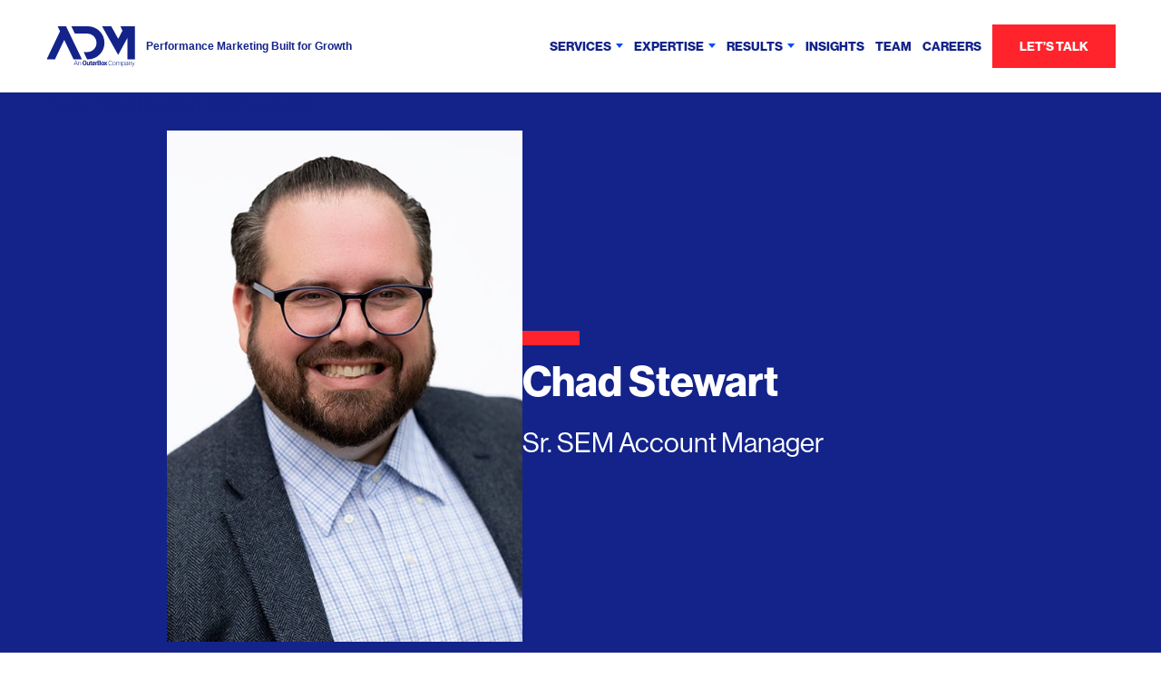

--- FILE ---
content_type: image/svg+xml
request_url: https://www.accelerateddigitalmedia.com/wp-content/themes/adm/resources/assets/images/linkedin.svg
body_size: 25
content:
<svg id="Layer_1" data-name="Layer 1" xmlns="http://www.w3.org/2000/svg" viewBox="0 0 100 100"><defs><style>.cls-1{fill:#fff;}</style></defs><g id="Group_4" data-name="Group 4"><path id="Path_38" data-name="Path 38" class="cls-1" d="M3.07,33.73H23.2V98.41H3.07ZM13.14,1.58A11.66,11.66,0,1,1,1.48,13.24,11.66,11.66,0,0,1,13.14,1.58"/><path id="Path_39" data-name="Path 39" class="cls-1" d="M35.82,33.74H55.09v8.83h.25A21.2,21.2,0,0,1,74.41,32.11c20.35,0,24.11,13.38,24.11,30.8V98.39H78.43V67c0-7.51-.15-17.15-10.45-17.15-10.47,0-12.06,8.16-12.06,16.59v32H35.82Z"/></g></svg>

--- FILE ---
content_type: image/svg+xml
request_url: https://www.accelerateddigitalmedia.com/wp-content/themes/adm/resources/assets/images/arrow-down-menu.svg
body_size: -155
content:
<svg xmlns="http://www.w3.org/2000/svg" width="8" height="5" viewBox="0 0 8 5">
  <path id="Polygon_5" data-name="Polygon 5" d="M4,0,8,5H0Z" transform="translate(8 5) rotate(180)" fill="#054af6"/>
</svg>


--- FILE ---
content_type: image/svg+xml
request_url: https://www.accelerateddigitalmedia.com/wp-content/themes/adm/resources/assets/images/instagram.svg
body_size: 39
content:
<svg id="Layer_1" data-name="Layer 1" xmlns="http://www.w3.org/2000/svg" viewBox="0 0 100 100"><defs><style>.cls-1{fill:#fff;fill-rule:evenodd;}</style></defs><g id="Group_6" data-name="Group 6"><path id="Path_41" data-name="Path 41" class="cls-1" d="M80.32,5.88H19.67A13.8,13.8,0,0,0,5.88,19.68V80.32a13.79,13.79,0,0,0,13.79,13.8H80.32a13.8,13.8,0,0,0,13.8-13.8V19.68a13.81,13.81,0,0,0-13.8-13.8M68.89,18a2.45,2.45,0,0,1,2.44-2.46H82A2.46,2.46,0,0,1,84.46,18h0V28.69A2.46,2.46,0,0,1,82,31.15H71.35a2.46,2.46,0,0,1-2.46-2.45h0ZM33.71,43.63A17.22,17.22,0,1,1,32.51,50a17,17,0,0,1,1.21-6.37m51,36.69a4.46,4.46,0,0,1-4.46,4.45H19.67a4.44,4.44,0,0,1-4.44-4.45V43.63h8.71a26.82,26.82,0,1,0,52.12,0h8.71Z"/></g></svg>

--- FILE ---
content_type: image/svg+xml
request_url: https://www.accelerateddigitalmedia.com/wp-content/themes/adm/resources/assets/images/fb.svg
body_size: -5
content:
<svg id="Layer_1" data-name="Layer 1" xmlns="http://www.w3.org/2000/svg" viewBox="0 0 100 100"><defs><style>.cls-1{fill:#fff;fill-rule:evenodd;}</style></defs><path id="Path_34" data-name="Path 34" class="cls-1" d="M65.31,17.35c3-.12,6.1,0,9.16,0h1.26V1.43c-1.62-.16-3.33-.4-5-.5C67.56.79,64.42.64,61.28.71A23.08,23.08,0,0,0,48,4.84a19.87,19.87,0,0,0-8,13.27,45.69,45.69,0,0,0-.56,6.82c-.08,3.56,0,7.12,0,10.69V37H24.27V54.7H39.38V99.31H57.86V54.75H72.92c.77-5.9,1.52-11.74,2.31-17.82H57.73s0-8.8.15-12.62c.14-5.22,3.24-6.82,7.43-7"/></svg>

--- FILE ---
content_type: image/svg+xml
request_url: https://www.accelerateddigitalmedia.com/wp-content/themes/adm/resources/assets/images/twitter.svg
body_size: 132
content:
<svg id="Layer_1" data-name="Layer 1" xmlns="http://www.w3.org/2000/svg" viewBox="0 0 100 100"><defs><style>.cls-1{fill:#fff;fill-rule:evenodd;}</style></defs><path id="Path_36" data-name="Path 36" class="cls-1" d="M31,72.12A19.84,19.84,0,0,1,12.63,58.38a19.57,19.57,0,0,0,8.48-.25L21.4,58A19.7,19.7,0,0,1,8.53,48.91,19.13,19.13,0,0,1,5.63,38.4a19.58,19.58,0,0,0,8.81,2.39,19.89,19.89,0,0,1-8.14-12A19.57,19.57,0,0,1,8.43,14.47,56.66,56.66,0,0,0,49.24,35.14c-.12-.79-.24-1.48-.32-2.17A19.79,19.79,0,0,1,82.56,16.6a1,1,0,0,0,1,.33,40.06,40.06,0,0,0,11.52-4.44l.26-.13h.13A20.19,20.19,0,0,1,87,23.13a38,38,0,0,0,11-3l.08.1c-.76,1-1.5,2-2.26,3a39.16,39.16,0,0,1-7.2,6.83.67.67,0,0,0-.33.63A53.67,53.67,0,0,1,88,39.47,58,58,0,0,1,82.89,57.1a57,57,0,0,1-10.7,15.6A53,53,0,0,1,45,87.86a60.18,60.18,0,0,1-11,1.3,55.78,55.78,0,0,1-31.66-8.5c-.13-.07-.25-.16-.46-.29a39.78,39.78,0,0,0,29.21-8.22"/></svg>

--- FILE ---
content_type: image/svg+xml
request_url: https://www.accelerateddigitalmedia.com/wp-content/uploads/2025/11/ADM-Logo-2025-2.svg
body_size: 5331
content:
<svg xmlns="http://www.w3.org/2000/svg" xmlns:xlink="http://www.w3.org/1999/xlink" width="100" zoomAndPan="magnify" viewBox="0 0 75 33.749998" height="45" preserveAspectRatio="xMidYMid meet" version="1.0"><defs><clipPath id="fc58624017"><path d="M 1.042969 0 L 31 0 L 31 28 L 1.042969 28 Z M 1.042969 0 " clip-rule="nonzero"/></clipPath><clipPath id="09ddf3a8b9"><path d="M 23 28 L 74 28 L 74 33.5 L 23 33.5 Z M 23 28 " clip-rule="nonzero"/></clipPath></defs><path fill="#14238a" d="M 35.175781 0 L 21.511719 0 L 24.402344 6.058594 L 34.664062 6.058594 C 38.878906 6.058594 42.304688 9.484375 42.304688 13.695312 C 42.304688 17.90625 38.878906 21.332031 34.664062 21.332031 L 31.679688 21.332031 L 34.566406 27.390625 L 35.175781 27.390625 C 42.730469 27.390625 48.882812 21.246094 48.882812 13.695312 C 48.882812 6.144531 42.730469 0 35.175781 0 Z M 35.175781 0 " fill-opacity="1" fill-rule="nonzero"/><g clip-path="url(#fc58624017)"><path fill="#14238a" d="M 10.160156 0.015625 L 12.140625 4.128906 L 1.054688 27.390625 L 7.945312 27.390625 L 15.605469 11.320312 L 23.347656 27.390625 L 30.285156 27.390625 L 17.128906 0.015625 Z M 10.160156 0.015625 " fill-opacity="1" fill-rule="nonzero"/></g><path fill="#14238a" d="M 62.066406 0.015625 L 63.785156 3.621094 L 60.265625 10.394531 L 54.511719 0.015625 L 46.890625 0.015625 L 60.152344 23.546875 L 60.222656 23.699219 L 60.230469 23.6875 L 60.246094 23.710938 L 60.671875 22.875 L 67.492188 10.324219 L 67.824219 9.683594 L 67.816406 27.371094 L 73.976562 27.371094 L 73.992188 0.015625 C 73.992188 0.015625 62.035156 -0.0117188 62.066406 0.015625 Z M 62.066406 0.015625 " fill-opacity="1" fill-rule="nonzero"/><g clip-path="url(#09ddf3a8b9)"><path fill="#14238a" d="M 26.140625 31.222656 L 24.347656 31.222656 L 23.941406 32.324219 L 23.589844 32.324219 L 25.085938 28.398438 L 25.402344 28.398438 L 26.898438 32.324219 L 26.550781 32.324219 Z M 24.449219 30.941406 L 26.035156 30.941406 L 25.242188 28.800781 Z M 27.546875 29.40625 L 27.554688 29.90625 C 27.660156 29.730469 27.796875 29.59375 27.96875 29.492188 C 28.136719 29.398438 28.320312 29.351562 28.515625 29.351562 C 28.828125 29.351562 29.0625 29.441406 29.21875 29.617188 C 29.371094 29.792969 29.449219 30.058594 29.449219 30.410156 L 29.449219 32.324219 L 29.128906 32.324219 L 29.128906 30.40625 C 29.125 30.144531 29.070312 29.953125 28.960938 29.824219 C 28.851562 29.695312 28.675781 29.632812 28.4375 29.632812 C 28.234375 29.628906 28.058594 29.691406 27.902344 29.820312 C 27.738281 29.957031 27.625 30.125 27.558594 30.324219 L 27.558594 32.324219 L 27.234375 32.324219 L 27.234375 29.40625 Z M 55.191406 31.097656 C 55.148438 31.511719 54.996094 31.828125 54.746094 32.046875 C 54.492188 32.269531 54.15625 32.378906 53.738281 32.378906 C 53.457031 32.382812 53.195312 32.308594 52.960938 32.160156 C 52.722656 32.003906 52.550781 31.796875 52.4375 31.539062 C 52.308594 31.25 52.246094 30.945312 52.25 30.625 L 52.25 30.117188 C 52.242188 29.792969 52.304688 29.484375 52.433594 29.1875 C 52.546875 28.925781 52.726562 28.71875 52.964844 28.5625 C 53.210938 28.410156 53.476562 28.339844 53.761719 28.34375 C 54.183594 28.34375 54.519531 28.457031 54.765625 28.683594 C 55.011719 28.914062 55.152344 29.226562 55.191406 29.628906 L 54.855469 29.628906 C 54.773438 28.960938 54.40625 28.625 53.761719 28.625 C 53.402344 28.625 53.117188 28.761719 52.90625 29.027344 C 52.691406 29.292969 52.585938 29.660156 52.585938 30.128906 L 52.585938 30.609375 C 52.585938 31.0625 52.691406 31.421875 52.898438 31.691406 C 53.105469 31.972656 53.386719 32.109375 53.738281 32.097656 C 54.085938 32.097656 54.351562 32.015625 54.527344 31.847656 C 54.703125 31.679688 54.8125 31.433594 54.855469 31.097656 Z M 55.582031 30.820312 C 55.578125 30.554688 55.632812 30.304688 55.746094 30.0625 C 55.847656 29.84375 56.003906 29.667969 56.210938 29.539062 C 56.417969 29.410156 56.644531 29.347656 56.890625 29.351562 C 57.28125 29.351562 57.597656 29.488281 57.839844 29.761719 C 58.082031 30.03125 58.203125 30.394531 58.203125 30.84375 L 58.203125 30.910156 C 58.207031 31.175781 58.152344 31.429688 58.039062 31.671875 C 57.9375 31.890625 57.78125 32.066406 57.578125 32.195312 C 57.367188 32.320312 57.140625 32.382812 56.894531 32.378906 C 56.507812 32.378906 56.191406 32.242188 55.945312 31.96875 C 55.703125 31.695312 55.582031 31.335938 55.582031 30.886719 Z M 55.90625 30.910156 C 55.90625 31.257812 56 31.546875 56.179688 31.769531 C 56.269531 31.875 56.375 31.957031 56.5 32.015625 C 56.625 32.074219 56.753906 32.105469 56.894531 32.105469 C 57.03125 32.105469 57.164062 32.074219 57.289062 32.015625 C 57.414062 31.957031 57.519531 31.875 57.609375 31.769531 C 57.789062 31.546875 57.878906 31.25 57.878906 30.882812 L 57.878906 30.820312 C 57.882812 30.609375 57.839844 30.40625 57.753906 30.210938 C 57.679688 30.03125 57.5625 29.890625 57.40625 29.78125 C 57.25 29.675781 57.078125 29.625 56.890625 29.628906 C 56.597656 29.621094 56.359375 29.734375 56.179688 29.964844 C 56 30.191406 55.90625 30.488281 55.90625 30.851562 Z M 59.003906 29.40625 L 59.015625 29.878906 C 59.113281 29.710938 59.25 29.578125 59.421875 29.484375 C 59.589844 29.394531 59.769531 29.351562 59.964844 29.351562 C 60.425781 29.351562 60.722656 29.539062 60.847656 29.917969 C 60.945312 29.738281 61.085938 29.601562 61.265625 29.5 C 61.445312 29.398438 61.640625 29.351562 61.847656 29.351562 C 62.476562 29.351562 62.796875 29.695312 62.808594 30.375 L 62.808594 32.324219 L 62.484375 32.324219 L 62.484375 30.402344 C 62.484375 30.140625 62.425781 29.945312 62.316406 29.820312 C 62.203125 29.695312 62.023438 29.632812 61.769531 29.632812 C 61.542969 29.628906 61.347656 29.707031 61.179688 29.859375 C 61.015625 30 60.925781 30.179688 60.910156 30.394531 L 60.910156 32.324219 L 60.585938 32.324219 L 60.585938 30.375 C 60.582031 30.128906 60.523438 29.941406 60.40625 29.816406 C 60.289062 29.695312 60.109375 29.632812 59.867188 29.632812 C 59.671875 29.628906 59.496094 29.6875 59.34375 29.808594 C 59.195312 29.921875 59.085938 30.09375 59.015625 30.324219 L 59.015625 32.324219 L 58.691406 32.324219 L 58.691406 29.40625 Z M 65.773438 30.894531 C 65.773438 31.347656 65.671875 31.710938 65.46875 31.976562 C 65.265625 32.253906 64.996094 32.386719 64.652344 32.378906 C 64.253906 32.378906 63.945312 32.238281 63.730469 31.957031 L 63.730469 33.445312 L 63.40625 33.445312 L 63.40625 29.40625 L 63.710938 29.40625 L 63.726562 29.820312 C 63.9375 29.507812 64.242188 29.351562 64.644531 29.351562 C 64.996094 29.351562 65.273438 29.484375 65.472656 29.75 C 65.671875 30.011719 65.773438 30.378906 65.773438 30.847656 Z M 65.445312 30.839844 C 65.445312 30.464844 65.371094 30.171875 65.214844 29.957031 C 65.0625 29.730469 64.847656 29.621094 64.574219 29.632812 C 64.386719 29.628906 64.214844 29.675781 64.058594 29.773438 C 63.90625 29.878906 63.796875 30.019531 63.730469 30.191406 L 63.730469 31.589844 C 63.800781 31.753906 63.914062 31.878906 64.066406 31.972656 C 64.222656 32.066406 64.394531 32.109375 64.578125 32.105469 C 64.851562 32.113281 65.0625 32.007812 65.21875 31.78125 C 65.371094 31.5625 65.445312 31.25 65.445312 30.839844 Z M 68.121094 32.324219 C 68.082031 32.191406 68.0625 32.054688 68.058594 31.917969 C 67.945312 32.066406 67.796875 32.179688 67.625 32.257812 C 67.445312 32.339844 67.257812 32.378906 67.0625 32.378906 C 66.78125 32.378906 66.554688 32.300781 66.378906 32.144531 C 66.199219 31.984375 66.109375 31.789062 66.117188 31.550781 C 66.109375 31.257812 66.230469 31.035156 66.472656 30.875 C 66.710938 30.710938 67.042969 30.628906 67.46875 30.628906 L 68.058594 30.628906 L 68.058594 30.296875 C 68.058594 30.085938 67.992188 29.921875 67.863281 29.804688 C 67.734375 29.683594 67.546875 29.625 67.296875 29.625 C 67.089844 29.617188 66.902344 29.675781 66.734375 29.796875 C 66.585938 29.914062 66.511719 30.050781 66.511719 30.210938 L 66.1875 30.210938 C 66.1875 29.976562 66.296875 29.777344 66.511719 29.605469 C 66.75 29.429688 67.015625 29.34375 67.3125 29.351562 C 67.640625 29.351562 67.898438 29.433594 68.089844 29.597656 C 68.277344 29.757812 68.375 29.984375 68.378906 30.277344 L 68.378906 31.65625 C 68.378906 31.941406 68.410156 32.152344 68.46875 32.292969 L 68.46875 32.324219 Z M 67.101562 32.089844 C 67.3125 32.09375 67.503906 32.042969 67.683594 31.933594 C 67.851562 31.835938 67.976562 31.695312 68.058594 31.515625 L 68.058594 30.875 L 67.476562 30.875 C 67.152344 30.878906 66.898438 30.9375 66.714844 31.050781 C 66.53125 31.15625 66.441406 31.3125 66.441406 31.523438 C 66.4375 31.6875 66.5 31.824219 66.625 31.929688 C 66.761719 32.046875 66.921875 32.097656 67.101562 32.089844 Z M 69.332031 29.40625 L 69.34375 29.90625 C 69.445312 29.730469 69.582031 29.59375 69.757812 29.492188 C 69.925781 29.398438 70.105469 29.351562 70.300781 29.351562 C 70.617188 29.351562 70.851562 29.441406 71.003906 29.617188 C 71.160156 29.792969 71.238281 30.058594 71.238281 30.410156 L 71.238281 32.324219 L 70.914062 32.324219 L 70.914062 30.40625 C 70.914062 30.144531 70.859375 29.953125 70.75 29.824219 C 70.640625 29.695312 70.464844 29.632812 70.222656 29.632812 C 70.023438 29.628906 69.84375 29.691406 69.691406 29.820312 C 69.527344 29.957031 69.414062 30.125 69.347656 30.324219 L 69.347656 32.324219 L 69.023438 32.324219 L 69.023438 29.40625 Z M 72.785156 31.859375 L 73.644531 29.40625 L 73.992188 29.40625 L 72.738281 32.820312 L 72.675781 32.96875 C 72.511719 33.324219 72.265625 33.5 71.929688 33.5 C 71.84375 33.5 71.761719 33.488281 71.679688 33.464844 L 71.675781 33.195312 L 71.84375 33.214844 C 71.988281 33.21875 72.117188 33.179688 72.230469 33.097656 C 72.328125 33.019531 72.414062 32.882812 72.480469 32.691406 L 72.625 32.300781 L 71.519531 29.40625 L 71.875 29.40625 Z M 72.785156 31.859375 " fill-opacity="1" fill-rule="nonzero"/></g><path fill="#14238a" d="M 38.183594 32.386719 C 37.917969 32.386719 37.71875 32.3125 37.578125 32.160156 C 37.433594 32.007812 37.367188 31.769531 37.367188 31.4375 L 37.367188 29.921875 L 36.957031 29.921875 L 36.957031 29.359375 L 37.367188 29.359375 L 37.367188 28.636719 L 38.125 28.636719 L 38.125 29.363281 L 38.601562 29.363281 L 38.601562 29.921875 L 38.125 29.921875 L 38.125 31.425781 C 38.125 31.542969 38.148438 31.621094 38.195312 31.675781 C 38.246094 31.726562 38.304688 31.75 38.378906 31.75 C 38.410156 31.75 38.445312 31.75 38.480469 31.742188 C 38.503906 31.738281 38.542969 31.734375 38.578125 31.722656 L 38.640625 32.300781 C 38.570312 32.328125 38.496094 32.347656 38.421875 32.363281 C 38.351562 32.378906 38.277344 32.386719 38.207031 32.386719 C 38.199219 32.386719 38.191406 32.386719 38.183594 32.386719 Z M 31.273438 31.898438 C 30.988281 31.578125 30.839844 31.175781 30.839844 30.6875 L 30.839844 29.96875 C 30.839844 29.484375 30.992188 29.078125 31.277344 28.757812 C 31.566406 28.4375 31.941406 28.28125 32.410156 28.28125 C 32.878906 28.28125 33.261719 28.4375 33.558594 28.757812 C 33.851562 29.078125 34 29.480469 34 29.96875 L 34 30.6875 L 33.996094 30.6875 C 33.996094 31.175781 33.847656 31.574219 33.554688 31.898438 C 33.261719 32.21875 32.878906 32.375 32.410156 32.375 C 31.941406 32.375 31.570312 32.21875 31.273438 31.898438 Z M 32.410156 28.90625 C 32.15625 28.898438 31.957031 28.996094 31.808594 29.199219 C 31.667969 29.402344 31.601562 29.652344 31.601562 29.964844 L 31.601562 30.6875 C 31.601562 31.003906 31.675781 31.257812 31.816406 31.460938 C 31.960938 31.671875 32.160156 31.769531 32.417969 31.757812 C 32.671875 31.769531 32.875 31.667969 33.023438 31.460938 C 33.167969 31.261719 33.238281 31 33.238281 30.6875 L 33.238281 29.96875 C 33.238281 29.660156 33.164062 29.40625 33.015625 29.207031 C 32.875 29.007812 32.679688 28.90625 32.4375 28.90625 C 32.425781 28.90625 32.417969 28.90625 32.410156 28.90625 Z M 40.046875 32.367188 C 39.640625 32.367188 39.320312 32.234375 39.078125 31.960938 C 38.835938 31.683594 38.714844 31.335938 38.714844 30.917969 L 38.714844 30.804688 C 38.714844 30.367188 38.832031 30.003906 39.058594 29.722656 C 39.292969 29.421875 39.597656 29.28125 39.976562 29.300781 C 40.363281 29.304688 40.652344 29.421875 40.863281 29.664062 C 41.070312 29.90625 41.179688 30.226562 41.179688 30.636719 L 41.179688 31.074219 L 39.5 31.074219 L 39.492188 31.089844 C 39.5 31.269531 39.5625 31.429688 39.679688 31.566406 C 39.796875 31.703125 39.945312 31.765625 40.125 31.757812 C 40.265625 31.761719 40.40625 31.742188 40.542969 31.703125 C 40.667969 31.660156 40.789062 31.605469 40.90625 31.535156 L 41.109375 32.03125 C 40.976562 32.140625 40.828125 32.222656 40.664062 32.277344 C 40.464844 32.339844 40.265625 32.367188 40.058594 32.367188 Z M 39.648438 30.085938 C 39.558594 30.222656 39.507812 30.371094 39.496094 30.53125 L 39.5 30.546875 L 40.429688 30.546875 L 40.429688 30.480469 C 40.4375 30.332031 40.402344 30.195312 40.320312 30.074219 C 40.234375 29.960938 40.117188 29.90625 39.976562 29.914062 L 39.980469 29.914062 C 39.976562 29.914062 39.972656 29.914062 39.96875 29.914062 C 39.832031 29.914062 39.722656 29.972656 39.648438 30.085938 Z M 35.222656 32.367188 C 34.925781 32.367188 34.695312 32.269531 34.527344 32.070312 C 34.355469 31.871094 34.273438 31.5625 34.273438 31.140625 L 34.273438 29.351562 L 35.03125 29.351562 L 35.03125 31.148438 C 35.03125 31.363281 35.070312 31.515625 35.136719 31.613281 C 35.214844 31.714844 35.316406 31.761719 35.441406 31.753906 C 35.550781 31.757812 35.65625 31.734375 35.753906 31.691406 C 35.839844 31.648438 35.910156 31.585938 35.964844 31.503906 L 35.964844 29.34375 L 36.726562 29.34375 L 36.726562 32.300781 L 36.078125 32.300781 L 36.011719 31.882812 C 35.933594 32.035156 35.820312 32.152344 35.679688 32.242188 C 35.542969 32.328125 35.398438 32.367188 35.238281 32.367188 C 35.234375 32.367188 35.226562 32.367188 35.222656 32.367188 Z M 46.5 31.949219 C 46.261719 31.667969 46.148438 31.304688 46.148438 30.863281 L 46.148438 30.804688 L 46.152344 30.804688 C 46.152344 30.363281 46.269531 30.003906 46.503906 29.722656 C 46.742188 29.4375 47.0625 29.300781 47.472656 29.300781 C 47.882812 29.300781 48.214844 29.441406 48.449219 29.722656 C 48.683594 30 48.800781 30.363281 48.800781 30.804688 L 48.800781 30.863281 C 48.800781 31.304688 48.6875 31.667969 48.449219 31.949219 C 48.210938 32.226562 47.890625 32.367188 47.476562 32.367188 C 47.058594 32.367188 46.730469 32.226562 46.5 31.949219 Z M 47.050781 30.160156 C 46.957031 30.320312 46.917969 30.535156 46.917969 30.800781 L 46.917969 30.863281 L 46.910156 30.863281 C 46.910156 31.132812 46.957031 31.347656 47.046875 31.511719 C 47.132812 31.671875 47.285156 31.753906 47.484375 31.753906 C 47.679688 31.761719 47.824219 31.679688 47.914062 31.503906 C 48.003906 31.339844 48.050781 31.125 48.050781 30.855469 L 48.050781 30.800781 C 48.058594 30.574219 48.015625 30.359375 47.917969 30.15625 C 47.828125 29.992188 47.679688 29.910156 47.484375 29.910156 C 47.476562 29.910156 47.472656 29.910156 47.464844 29.910156 C 47.277344 29.910156 47.140625 29.996094 47.050781 30.160156 Z M 43.152344 32.316406 L 43.152344 28.339844 L 44.433594 28.339844 C 44.871094 28.339844 45.222656 28.425781 45.476562 28.613281 C 45.726562 28.796875 45.847656 29.0625 45.847656 29.425781 C 45.851562 29.605469 45.804688 29.769531 45.710938 29.921875 C 45.613281 30.074219 45.476562 30.183594 45.308594 30.25 C 45.523438 30.289062 45.691406 30.398438 45.816406 30.574219 C 45.9375 30.75 45.992188 30.945312 45.988281 31.160156 C 45.988281 31.539062 45.867188 31.828125 45.628906 32.019531 C 45.394531 32.214844 45.050781 32.316406 44.613281 32.316406 Z M 43.910156 31.703125 L 44.613281 31.703125 C 44.8125 31.703125 44.964844 31.65625 45.070312 31.566406 C 45.175781 31.480469 45.226562 31.339844 45.226562 31.160156 C 45.226562 30.964844 45.179688 30.816406 45.09375 30.714844 C 45.003906 30.609375 44.859375 30.558594 44.664062 30.558594 L 43.910156 30.558594 Z M 43.910156 30.007812 L 44.460938 30.007812 C 44.660156 30.007812 44.816406 29.964844 44.929688 29.875 C 45.039062 29.789062 45.089844 29.65625 45.089844 29.488281 C 45.089844 29.304688 45.039062 29.167969 44.925781 29.085938 C 44.816406 28.996094 44.652344 28.953125 44.4375 28.953125 L 43.914062 28.953125 Z M 50.34375 32.308594 L 49.886719 31.332031 L 49.421875 32.308594 L 48.566406 32.308594 L 49.441406 30.816406 L 48.589844 29.351562 L 49.445312 29.351562 L 49.863281 30.292969 L 49.878906 30.292969 L 50.3125 29.351562 L 51.167969 29.351562 L 50.324219 30.816406 L 51.199219 32.308594 Z M 41.417969 32.308594 L 41.417969 29.355469 L 42.132812 29.355469 L 42.164062 29.789062 C 42.21875 29.648438 42.304688 29.527344 42.417969 29.429688 C 42.523438 29.339844 42.644531 29.296875 42.78125 29.296875 C 42.820312 29.296875 42.851562 29.300781 42.886719 29.308594 C 42.917969 29.3125 42.953125 29.324219 42.984375 29.328125 L 42.902344 30.042969 L 42.625 30.03125 C 42.523438 30.027344 42.433594 30.050781 42.347656 30.105469 C 42.269531 30.15625 42.214844 30.226562 42.175781 30.308594 L 42.175781 32.308594 Z M 51.335938 28.777344 C 51.308594 28.757812 51.285156 28.734375 51.269531 28.703125 C 51.253906 28.671875 51.242188 28.640625 51.246094 28.605469 C 51.242188 28.570312 51.253906 28.539062 51.269531 28.507812 C 51.285156 28.476562 51.308594 28.453125 51.335938 28.433594 C 51.367188 28.417969 51.398438 28.40625 51.433594 28.40625 C 51.464844 28.40625 51.5 28.417969 51.527344 28.433594 C 51.558594 28.453125 51.578125 28.476562 51.597656 28.507812 C 51.613281 28.539062 51.621094 28.570312 51.621094 28.605469 C 51.621094 28.640625 51.613281 28.671875 51.597656 28.703125 C 51.582031 28.734375 51.558594 28.757812 51.527344 28.777344 C 51.5 28.796875 51.46875 28.804688 51.433594 28.804688 C 51.398438 28.804688 51.367188 28.796875 51.335938 28.777344 Z M 51.355469 28.460938 C 51.328125 28.476562 51.308594 28.496094 51.296875 28.523438 C 51.28125 28.546875 51.273438 28.578125 51.273438 28.605469 C 51.273438 28.636719 51.28125 28.664062 51.296875 28.691406 C 51.308594 28.714844 51.328125 28.738281 51.351562 28.75 C 51.378906 28.765625 51.402344 28.773438 51.433594 28.773438 C 51.460938 28.773438 51.488281 28.765625 51.511719 28.75 C 51.535156 28.734375 51.554688 28.714844 51.570312 28.691406 C 51.582031 28.664062 51.589844 28.636719 51.589844 28.605469 C 51.589844 28.578125 51.582031 28.546875 51.570312 28.523438 C 51.554688 28.496094 51.535156 28.476562 51.511719 28.460938 C 51.488281 28.445312 51.460938 28.441406 51.433594 28.441406 C 51.402344 28.441406 51.378906 28.445312 51.355469 28.460938 Z M 51.480469 28.714844 C 51.476562 28.703125 51.476562 28.691406 51.476562 28.679688 C 51.476562 28.671875 51.476562 28.664062 51.476562 28.652344 C 51.472656 28.636719 51.460938 28.625 51.441406 28.625 L 51.394531 28.625 L 51.394531 28.714844 L 51.355469 28.714844 L 51.355469 28.492188 L 51.429688 28.492188 C 51.453125 28.488281 51.472656 28.496094 51.492188 28.507812 C 51.507812 28.519531 51.515625 28.539062 51.515625 28.558594 C 51.515625 28.582031 51.503906 28.597656 51.480469 28.609375 C 51.503906 28.617188 51.515625 28.636719 51.511719 28.664062 L 51.511719 28.679688 C 51.511719 28.691406 51.515625 28.699219 51.519531 28.710938 L 51.519531 28.714844 Z M 51.394531 28.59375 L 51.433594 28.59375 C 51.445312 28.59375 51.457031 28.589844 51.464844 28.582031 C 51.472656 28.578125 51.476562 28.570312 51.476562 28.558594 C 51.480469 28.550781 51.476562 28.539062 51.46875 28.53125 C 51.457031 28.527344 51.441406 28.523438 51.429688 28.523438 L 51.394531 28.523438 Z M 51.394531 28.59375 " fill-opacity="1" fill-rule="nonzero"/></svg>

--- FILE ---
content_type: image/svg+xml
request_url: https://www.accelerateddigitalmedia.com/wp-content/uploads/2022/06/ADM_Logo_13-02.svg
body_size: 2138
content:
<svg id="Capa_1" data-name="Capa 1" xmlns="http://www.w3.org/2000/svg" viewBox="0 0 1006.51 1004.59"><defs><style>.cls-1{fill:#fff;}.cls-2{fill:#13238a;}</style></defs><circle class="cls-1" cx="498.79" cy="502.53" r="494.32"/><path class="cls-2" d="M482.79,605.11h-6.55L452.09,554.4h27a51.88,51.88,0,1,0,0-103.76H402.68l-24.15-50.7H482.79a102.59,102.59,0,1,1,1.82,205.17Zm-2.24-6.83h2.24a95.76,95.76,0,0,0,0-191.52H389.34L407,443.82h72.1a58.71,58.71,0,0,1,0,117.41H462.91Z"/><path class="cls-2" d="M395.06,605.11,341.21,493.24,287.92,605.11H230.5l81.84-171.84-16-33.21h58l98.46,205.05ZM241.3,598.29h42.31l57.57-120.86,58.17,120.86H442l-91.91-191.4H307.2l12.69,26.36Z"/><path class="cls-2" d="M767,605H715.56l.07-117.83-45.3,83.48-5.93,11.62-.21-.37-.28.48-3.38-6.95-98.8-175.38h63l39.5,71.35L686,429.49l-12.36-25.95.58-1.4c.89-2.13,1.92-2.14,6.87-2.17h39.47c21.57,0,43.13.08,43.13.08h3.43Zm-44.59-6.83h37.76l.11-191.33c-27.32-.07-64.11-.13-77.51-.07l10.88,22.83-29.18,56.22-43.68-79H573.4l90.66,161,.21-.41,49.34-90.95,8.83-17Z"/><path class="cls-2" d="M123.36,379.42l2.68-7.35,59.13-.29-2.6,7.14-17.91-.23-7.56,20.76L171,410.89l-2.43,6.7Zm29.12,16.17,6.19-17L139,378.15c-3.28,0-8.21-.35-8.21-.35l0,.15s3.87,3,6.47,5.08Z"/><path class="cls-2" d="M178.92,323.37c-13.49-9.15-18.46-24.35-9.18-38,7.28-10.72,17.85-13,27.15-8.49l-3.83,5.66c-6.48-2.79-13.47-.89-18.4,6.37-6.84,10.07-2.52,21.26,8.27,28.58,11.23,7.63,23,6.54,29.53-3,5.88-8.66,2.76-16.78-3.58-21.93l3.87-5.71a23.55,23.55,0,0,1,9.16,14.28c1,5.34-.55,11.16-4.51,17C208.55,331.11,192.85,332.82,178.92,323.37Z"/><path class="cls-2" d="M239,246.45c-10.62-12.37-11.43-28.31,1.11-39.09,9.84-8.45,20.64-7.89,28.42-1.08l-5.18,4.45c-5.49-4.38-12.76-4.39-19.41,1.32-9.26,7.93-8,19.85.47,29.75,8.85,10.31,20.52,12.36,29.29,4.86,7.95-6.83,7.07-15.48,2.3-22.12l5.24-4.49a23.64,23.64,0,0,1,5.1,16.17c-.48,5.41-3.47,10.63-8.82,15.23C265.53,261.69,249.92,259.23,239,246.45Z"/><path class="cls-2" d="M306.74,162.42l35.19-17.21,2.69,5.5-28.91,14.14,7.7,15.76,26.27-12.85,2.59,5.29L326,185.9l8.56,17.49,29.76-14.56,2.83,5.8-36,17.62Z"/><path class="cls-2" d="M396.73,126.49l6.81-1.51,10.65,47.86,28.4-6.32L444,172.8l-35.17,7.84Z"/><path class="cls-2" d="M487.45,113.17l39.17.74-.11,6.12-32.19-.61L494,137l29.24.55-.11,5.89-29.25-.55-.36,19.47,33.12.63-.11,6.47-40.11-.76Z"/><path class="cls-2" d="M584.46,122.28l25,6.87c9.42,2.6,14.15,10.26,11.75,19-1.8,6.47-5.91,10.37-12.94,10.69l-.06.22c4.93,3.45,5.61,7.67,4,15.74-1.78,8.77-1.47,11.19-.68,12.13l-.08.3-7.28-2c-.86-1.27-.53-3.36,1.34-12.5,1.62-8-.75-11.63-7.92-13.61L582.71,155l-6.22,22.59-6.72-1.86Zm-.27,27.29,15.87,4.36c7.47,2.06,12.24-.65,13.91-6.71,1.79-6.47-.29-10.63-8.15-12.79L589.59,130Z"/><path class="cls-2" d="M692.45,163.79l6.81,3.88L689.63,226,683,222.26l3.24-17.62L667,193.7l-13.53,11.75-6.21-3.54Zm-20.85,26,15.78,9,3.68-19.33c.59-3.24,1.71-8.09,1.71-8.09l-.14-.07s-3.58,3.31-6.09,5.55Z"/><path class="cls-2" d="M752.45,204l32.28,29.78-4.15,4.5L767,225.75,733.56,262l-5.14-4.74L761.87,221,748.3,208.51Z"/><path class="cls-2" d="M820.74,276.73l21.53,32.73-5.12,3.38-17.7-26.91-14.65,9.64L820.87,320,816,323.24l-16.07-24.43-16.28,10.7,18.21,27.68-5.39,3.54-22-33.52Z"/><path class="cls-2" d="M868.16,361.93,874.73,381c5.43,15.77-2.71,26.94-18.41,32.35s-28.79,1-34.23-14.81L815.71,380Zm-40.34,34.4c4.24,12.33,13.86,14.52,26.18,10.27s19.18-11.52,14.93-23.84l-4.21-12.26-40.94,14.09Z"/><path class="cls-2" d="M179.37,503.26l1.07,22.36c.87,18.49-11.26,27.86-29.67,28.74s-31-7.92-31.86-26.41l-1-21.76Zm-53.65,24.1c.69,14.45,10.25,19.77,24.69,19.08s24-6.32,23.33-20.76l-.69-14.37-48,2.3Z"/><path class="cls-2" d="M192.25,598.49l2.21,7.43-59,17.61-2.22-7.43Z"/><path class="cls-2" d="M189.24,718.72l-.09-.15c-7.69-.63-13.75-4.74-17.9-11.69-8.9-14.87-3.49-31.6,12.56-41.16,15.54-9.26,33-7.73,42.91,8.89,7.28,12.28,5.15,23.8-4.19,31.67l-4.1-6.88c6.15-5.66,7.41-13.14,2.42-21.49-7.57-12.73-20.56-12.81-33-5.41-12.94,7.72-17.1,20.42-10.71,31.14,6.47,10.88,16.92,11.58,25.8,6.29l1.26-.75-9.48-15.91,5.77-3.43L214,712.39l-28,16.67-2.56-4.29Z"/><path class="cls-2" d="M270.63,733.79l5.47,5.49-43.61,43.47L227,777.29Z"/><path class="cls-2" d="M310.2,769.41l41.42,25.67L348,800.86l-17.42-10.79-28.85,46.54-6.58-4.08L324,786l-17.42-10.79Z"/><path class="cls-2" d="M402.4,815.07l8.33,2.5,4,65.52-8.09-2.43-.86-19.85-23.5-7.07-11.75,16.07L363,867.53Zm-16.12,33.28,19.29,5.77-.81-21.83c-.16-3.65-.13-9.13-.13-9.13l-.16,0s-3.06,4.49-5.23,7.52Z"/><path class="cls-2" d="M475.33,829.59l7.75.15-1,54.42,32.29.58-.13,7.15-40-.73Z"/><path class="cls-2" d="M610,811.39l8.9-4.31,40.26,37.34.15-.07-4.42-54.67,9.07-4.39,26.79,55.44L684.08,844l-22-45.59-.15.08s.62,5.06.89,8.18l3.46,46-5.35,2.59-33.85-31.27c-2.43-2.27-5.86-5.79-5.86-5.79l-.15.08,22,45.63-6.29,3Z"/><path class="cls-2" d="M702.34,757.23,734,727.37l4.66,5-26,24.54L726,771l23.61-22.28,4.49,4.76-23.61,22.29,14.84,15.71,26.74-25.24,4.9,5.2L744.62,802Z"/><path class="cls-2" d="M762.89,691.06l11.18-19.41c9.26-16,24.54-17.37,40.5-8.16s21.84,23.4,12.55,39.44l-10.88,18.88Zm58.23,8.7c7.23-12.53,2.06-22.18-10.51-29.4s-23.63-7.66-30.85,4.85l-7.19,12.46,41.64,24Z"/><path class="cls-2" d="M803.52,604l2.15-7.45,59.15,17.09-2.16,7.45Z"/><path class="cls-2" d="M816.7,530.71l.42-8.69,62.59-19.73-.41,8.42-19.06,5.67-1.18,24.51,18.42,7.5-.38,7.91Zm36.15,7.61,1-20.12-21,6c-3.44,1-8.79,2.3-8.79,2.3v.17s5.08,1.89,8.55,3.24Z"/></svg>